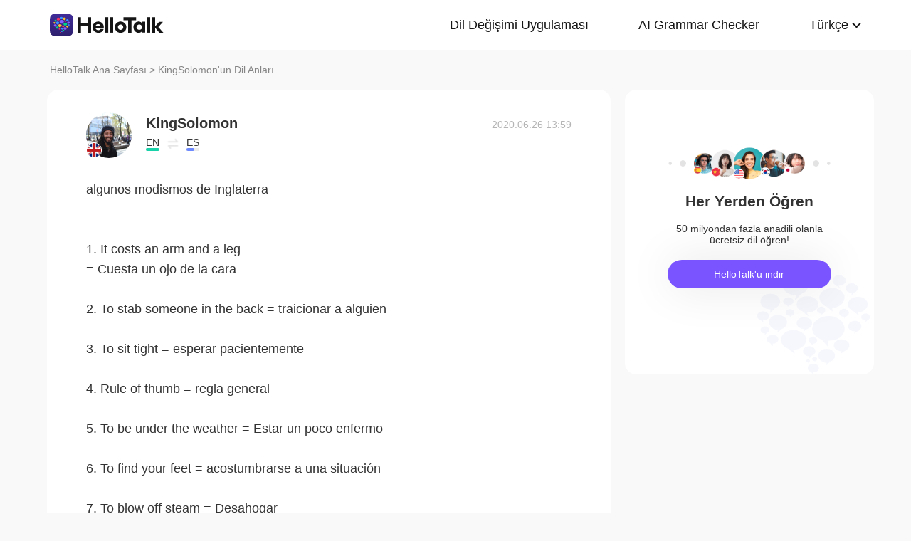

--- FILE ---
content_type: text/html; charset=UTF-8
request_url: https://www.hellotalk.com/m/EGpDrJEJRGJTZD?source=2&lang=tr
body_size: 9604
content:
<!DOCTYPE html>
<html lang="en">

<head>
    <title>algunos modismos de Inglaterra   1. It costs an arm and a leg = Cuesta un ojo de la cara  2. To stab someone in the back = traicionar a algu - KingSolomon's Moment on HelloTalk</title>
    <meta charset="UTF-8">
    <meta name="viewport" content="width=device-width, initial-scale=1.0, maximum-scale=1.0, user-scalable=no">
    <meta property="og:image" content="https://hk-head-cdn.hellotalk8.com/ht-global/ua/1/230403/1/4290325/0/0/34a435b9eb74fce2d1888460bd955e2a.jpg" />
    <meta property="og:site_name" content="HelloTalk" />
    <meta property="og:title" content="algunos modismos de Inglaterra   1. It costs an arm and a leg = Cuesta un ojo de la cara  2. To stab someone in the back = traicionar a algu - KingSolomon's Moment on HelloTalk" />
    <meta property="og:image:width" content="120" />
    <meta property="og:image:height" content="120" />
    <meta property="og:url"
        content="https://hellotalk.com/m/EGpDrJEJRGJTZD?id=&fbclid=&openid=" />
    <meta property="og:description" content="algunos modismos de Inglaterra   1. It costs an arm and a leg = Cuesta un ojo de la cara  2. To stab someone in the back = traicionar a algu" />
    <meta property="fb:app_id" content="320645564738175" />
    <meta name="description" content="algunos modismos de Inglaterra   1. It costs an arm and a leg = Cuesta un ojo de la cara  2. To stab someone in the back = traicionar a algu" />
    <meta name="twitter:card" content="summary_large_image" />
    <meta name="twitter:site" content="@hellotalk" />
    <meta name="twitter:title" content="algunos modismos de Inglaterra   1. It costs an arm and a leg = Cuesta un ojo de la cara  2. To stab someone in the back = traicionar a algu - KingSolomon's Moment on HelloTalk" />
    <meta name="twitter:description" content="algunos modismos de Inglaterra   1. It costs an arm and a leg = Cuesta un ojo de la cara  2. To stab someone in the back = traicionar a algu" />
    <meta name="twitter:image" content="https://hk-head-cdn.hellotalk8.com/ht-global/ua/1/230403/1/4290325/0/0/34a435b9eb74fce2d1888460bd955e2a.jpg" />
    <link rel="icon" href="//ali-global-cdn.hellotalk8.com/pub/img/favicon.ico" type="image/x-icon">

    <link rel="stylesheet" href="/moment-web/static/css/mui.min.css">
    <link rel="stylesheet" href="/moment-web/static/css/mui.imageviewer.css">
    <link rel="stylesheet" href="/moment-web/static/css/base.css?20260104-112817">
    <link rel="stylesheet" href="/moment-web/static/css/index.css?20260104-112817">
    <link rel="stylesheet" href="/moment-web/static/css/pub.css?20260104-112817">
    <link rel="stylesheet" href="/moment-web/static/css/detail.css?20260104-112817">
    <link rel="canonical" href="https://www.hellotalk.com/m/EGpDrJEJRGJTZD?lang=tr">
    <link ref="alternate" href="https://www.hellotalk.com/m/EGpDrJEJRGJTZD?lang=en" hreflang="en">
    <link ref="alternate" href="https://www.hellotalk.com/m/EGpDrJEJRGJTZD?lang=zh-hant" hreflang="zh-hant">
    <link ref="alternate" href="https://www.hellotalk.com/m/EGpDrJEJRGJTZD?lang=es" hreflang="es">
    <link ref="alternate" href="https://www.hellotalk.com/m/EGpDrJEJRGJTZD?lang=ar" hreflang="ar">
    <link ref="alternate" href="https://www.hellotalk.com/m/EGpDrJEJRGJTZD?lang=fr" hreflang="fr">
    <link ref="alternate" href="https://www.hellotalk.com/m/EGpDrJEJRGJTZD?lang=de" hreflang="de">
    <link ref="alternate" href="https://www.hellotalk.com/m/EGpDrJEJRGJTZD?lang=ja" hreflang="ja">
    <link ref="alternate" href="https://www.hellotalk.com/m/EGpDrJEJRGJTZD?lang=ko" hreflang="ko">
    <link ref="alternate" href="https://www.hellotalk.com/m/EGpDrJEJRGJTZD?lang=ru" hreflang="ru">
    <link ref="alternate" href="https://www.hellotalk.com/m/EGpDrJEJRGJTZD?lang=th" hreflang="th">
    <link ref="alternate" href="https://www.hellotalk.com/m/EGpDrJEJRGJTZD?lang=id" hreflang="id">
    <link ref="alternate" href="https://www.hellotalk.com/m/EGpDrJEJRGJTZD?lang=it" hreflang="it">
    <link ref="alternate" href="https://www.hellotalk.com/m/EGpDrJEJRGJTZD?lang=tr" hreflang="tr">
    <link ref="alternate" href="https://www.hellotalk.com/m/EGpDrJEJRGJTZD?lang=vi" hreflang="vi">
    <link ref="alternate" href="https://www.hellotalk.com/m/EGpDrJEJRGJTZD?lang=pt-br" hreflang="pt-br">
    <link ref="alternate" href="https://www.hellotalk.com/m/EGpDrJEJRGJTZD" hreflang="x-default">

    
    <script async src="https://www.googletagmanager.com/gtag/js?id=G-6NJWWYN84W"></script>
    <script>
      window.dataLayer = window.dataLayer || [];
      function gtag(){dataLayer.push(arguments);}
      gtag('js', new Date());

      gtag('config', 'G-6NJWWYN84W');
    </script>

    <script>
        ; (function (i, s, o, g, r, a, m) {
            i['GoogleAnalyticsObject'] = r; i[r] = i[r] || function () {
                (i[r].q = i[r].q || []).push(arguments)
            }, i[r].l = 1 * new Date(); a = s.createElement(o),
                m = s.getElementsByTagName(o)[0]; a.async = 1; a.src = g; m.parentNode.insertBefore(a, m)
        })(window, document, 'script', 'https://www.google-analytics.com/analytics.js', 'ga');
        ga('create', 'UA-42739532-1', 'auto');
        ga('send', 'pageview');
    </script>

    <script>(function(w,d,s,l,i){w[l]=w[l]||[];w[l].push({'gtm.start':new Date().getTime(),event:'gtm.js'});var f=d.getElementsByTagName(s)[0],j=d.createElement(s),dl=l!='dataLayer'?'&l='+l:'';j.async=true;j.src='https://www.googletagmanager.com/gtm.js?id='+i+dl;f.parentNode.insertBefore(j,f);})(window,document,'script','dataLayer','GTM-T9JQXHH');</script>

    <script src="/moment-web/static/js/initRem.js"></script>
    <script src="/moment-web/static/js/jquery.js"></script>

    <link href="https://ali-hk-statics.hellotalk8.com/SEO/css/viewer.css" rel="stylesheet">
    <script src="https://ali-hk-statics.hellotalk8.com/SEO/js/viewer.min.js"></script>
</head>

<body>
    <noscript><iframe src="https://www.googletagmanager.com/ns.html?id=GTM-T9JQXHH"height="0" width="0" style="display:none;visibility:hidden"></iframe></noscript>

    
    <header>
        <div class="h_content">
            <div class="hc_logo" onclick="track('momentWebPageAction',{action_type:'Click HelloTalk Button'});handleClickDownload()">
                    <img src="/moment-web/static/img/hello-talk.svg?20250626" alt="HelloTalk" />
            </div>
            
            <div class="hc_nav_pc pc">
                <nav>
                    <ul class="hcn_list">
                        <li><a i18n="languageExchangeApp"
                                onclick="track('momentWebPageAction',{action_type:'Click Language Exchange App Button'});"
                                href="https://www.hellotalk.com/tr">Language
                                Exchange App</a></li>
                        <li><a onclick="track('momentWebPageAction',{action_type:'Click AI Grammar Checker Button'});"
                                href="https://aigrammar.com/tr">AI Grammar
                                Checker</a></li>
                        
                        <li style="position: relative;" class="choose_language">
                            <a class="arrow-down" href="javascript:;" id="defalutLang">
                                简体中文
                            </a>
                            
                            <div class="sub-menu">
                                <ul>
                                    <li><a title="English"
                                            href="./EGpDrJEJRGJTZD?lang=en"><span>English</span></a>
                                    </li>
                                    <li><a title="繁體中文"
                                            href="./EGpDrJEJRGJTZD?lang=zh-hant"><span
                                                class="wpml-ls-native">繁體中文</span></a></li>
                                    <li><a title="Español" href="./EGpDrJEJRGJTZD?lang=es"><span
                                                class="wpml-ls-native">Español</span></a></li>
                                    <li><a title="العربية" href="./EGpDrJEJRGJTZD?lang=ar"><span
                                                class="wpml-ls-native">العربية</span></a></li>
                                    <li><a title="Français"
                                            href="./EGpDrJEJRGJTZD?lang=fr"><span
                                                class="wpml-ls-native">Français</span></a></li>
                                    <li><a title="Deutsch" href="./EGpDrJEJRGJTZD?lang=de"><span
                                                class="wpml-ls-native">Deutsch</span></a></li>
                                    <li><a title="日本語" href="./EGpDrJEJRGJTZD?lang=ja"><span
                                                class="wpml-ls-native">日本語</span></a></li>
                                    <li><a title="한국어" href="./EGpDrJEJRGJTZD?lang=ko"><span
                                                class="wpml-ls-native">한국어</span></a></li>
                                    <li><a title="Русский" href="./EGpDrJEJRGJTZD?lang=ru"><span
                                                class="wpml-ls-native">Русский</span></a></li>
                                    <li><a title="ไทย" href="./EGpDrJEJRGJTZD?lang=th"><span
                                                class="wpml-ls-native">ไทย</span></a></li>
                                    <li><a title="Indonesia"
                                            href="./EGpDrJEJRGJTZD?lang=id"><span
                                                class="wpml-ls-native">Indonesia</span></a></li>
                                    <li><a title="Italiano"
                                            href="./EGpDrJEJRGJTZD?lang=it"><span
                                                class="wpml-ls-native">Italiano</span></a></li>
                                    <li><a title="Türkçe" href="./EGpDrJEJRGJTZD?lang=tr"><span
                                                class="wpml-ls-native">Türkçe</span></a></li>
                                    <li><a title="Tiếng Việt"
                                            href="./EGpDrJEJRGJTZD?lang=vi"><span
                                                class="wpml-ls-native">Tiếng Việt</span></a></li>
                                    <li><a title="Português"
                                            href="./EGpDrJEJRGJTZD?lang=pt-br"><span
                                                class="wpml-ls-native">Português</span></a></li>
                                </ul>
                            </div>
                        </li>
                    </ul>
                </nav>
            </div>
            
            <section class="hc_nav_m m">
                <div class="hnm_btn">
                    <span></span>
                    <span></span>
                    <span></span>
                </div>
            </section>

        </div>
    </header>

    
    <div class="m_nav m">
        <ul class="mn_main">
            <li><a onclick="track('momentWebPageAction',{action_type:'Click Language Exchange App Button'});"
                    i18n="languageExchangeApp"
                    href="https://www.hellotalk.com/?lang=tr">Language Exchange
                    App</a></li>
            <li><a onclick="track('momentWebPageAction',{action_type:'Click AI Grammar Checker Button'});"
                    href="https://aigrammar.com/?lang=tr">AI Grammar Checker</a>
            </li>
            
            <li><a href="javascript:;" id="defalutLangMobile">简体中文</a></li>
        </ul>
        <ul class="mn_choose_lang">
            <li><a title="English" href="./EGpDrJEJRGJTZD?lang=en"><span>English</span></a></li>
            <li><a title="繁體中文" href="./EGpDrJEJRGJTZD?lang=zh-hant"><span
                        class="wpml-ls-native">繁體中文</span></a></li>
            <li><a title="Español" href="./EGpDrJEJRGJTZD?lang=es"><span
                        class="wpml-ls-native">Español</span></a></li>
            <li><a title="العربية" href="./EGpDrJEJRGJTZD?lang=ar"><span
                        class="wpml-ls-native">العربية</span></a></li>
            <li><a title="Français" href="./EGpDrJEJRGJTZD?lang=fr"><span
                        class="wpml-ls-native">Français</span></a></li>
            <li><a title="Deutsch" href="./EGpDrJEJRGJTZD?lang=de"><span
                        class="wpml-ls-native">Deutsch</span></a></li>
            <li><a title="日本語" href="./EGpDrJEJRGJTZD?lang=ja"><span
                        class="wpml-ls-native">日本語</span></a></li>
            <li><a title="한국어" href="./EGpDrJEJRGJTZD?lang=ko"><span
                        class="wpml-ls-native">한국어</span></a></li>
            <li><a title="Русский" href="./EGpDrJEJRGJTZD?lang=ru"><span
                        class="wpml-ls-native">Русский</span></a></li>
            <li><a title="ไทย" href="./EGpDrJEJRGJTZD?lang=th"><span
                        class="wpml-ls-native">ไทย</span></a></li>
            <li><a title="Indonesia" href="./EGpDrJEJRGJTZD?lang=id"><span
                        class="wpml-ls-native">Indonesia</span></a></li>
            <li><a title="Italiano" href="./EGpDrJEJRGJTZD?lang=it"><span
                        class="wpml-ls-native">Italiano</span></a></li>
            <li><a title="Türkçe" href="./EGpDrJEJRGJTZD?lang=tr"><span
                        class="wpml-ls-native">Türkçe</span></a></li>
            <li><a title="Tiếng Việt" href="./EGpDrJEJRGJTZD?lang=vi"><span
                        class="wpml-ls-native">Tiếng Việt</span></a></li>
            <li><a title="Português" href="./EGpDrJEJRGJTZD?lang=pt-br"><span
                        class="wpml-ls-native">Português</span></a></li>
        </ul>
    </div>

    
    
    <section class="menu fc_85 pc">
        <a i18n="htHome" class="fc_85" href="https://www.hellotalk.com/tr">HelloTalk Home</a>
        <span class="pc">
            <span></span>
            
            <span class="pc">>
                <span id="ht-name">KingSolomon</span>
                <span id="i18n-name" i18n="someonesMoment">Moment on HelloTalk</span>
            </span>
        </span>
    </section>
    
    <section class="detail_contain">
        
        <div class="dc_detail">
            <div class="dcc_detail_commons">
                <div class="dcc_commons_wrap">
                    
                    <div class="dcd_author">
                        
                        <div class="dcda_hp"
                            onclick="track('momentWebPageAction',{action_type:'Click Posts User Avatar'});handleClickDownload()">

                                <img class="tx" src="https://hk-head-cdn.hellotalk8.com/ht-global/ua/1/230403/1/4290325/0/0/34a435b9eb74fce2d1888460bd955e2a.jpg?imageMogr2/thumbnail/128x128&x-oss-process=image/resize,w_128,h_128"
                                    alt="作者名称" />

                            
                            <img class="gq" src="https://ali-global-cdn.hellotalk8.com/pub/flags/UK@2x.png" alt="国旗国籍" />
                            
                        </div>
                        <div class="dcda_nick">
                            <p class="dcdan_nick"
                                onclick="track('momentWebPageAction',{action_type:'Click Posts User Avatar'});">
                                <strong>KingSolomon</strong>
                                
                                
                            </p>

                            <div class="cui_lang">
                                
                                <div class="cuil_cd">
                                    <span class="txt">EN</span>
                                    <div class="bar">
                                        <p style="width:100%;"></p>
                                    </div>
                                </div>
                                
                                <div class="cuil_cd cuil_cd_icon"><img src="/moment-web/static/img/icon_exchange.png" alt=""></div>
                                
                                <div class="cuil_cd">
                                    <span class="txt">ES</span>
                                    <div class="bar bar2">
                                        <p style="width:60%;"></p>
                                    </div>
                                </div>
                                
                            </div>

                            
                        </div>
                        <div class="dcda_date">
                            2020.06.26 13:59
                        </div>

                    </div>
                    <article>
                        
                        <div class="voice_content" style="display:none;"></div>

                        
                        <div class="dcd_content">
                            <h1>algunos modismos de Inglaterra <br>  <br>  <br> 1. It costs an arm and a leg</h1> = Cuesta un ojo de la cara <br>  <br> 2. To stab someone in the back = traicionar a alguien <br>  <br> 3. To sit tight = esperar pacientemente <br>  <br> 4. Rule of thumb = regla general <br>  <br> 5. To be under the weather = Estar un poco enfermo <br>  <br> 6. To find your feet = acostumbrarse a una situación <br>  <br> 7. To blow off steam = Desahogar</div>

                                                                   
                    
                        <ul class="dcd_pics" id="dcd_pics">
                            
                        </ul>
                        
                        <div class="dcd_data" id="dcd_data">
                            <i onclick="track('momentWebPageAction',{action_type:'Click Like Button'});"
                                class="Js_show_download_dialog like"><img
                                    src="/moment-web/static/img/icon_moments_likes.png" alt="" /></i>
                            <span class="Js_show_download_dialog">58</span>
                            <i onclick="track('momentWebPageAction',{action_type:'Click Posts Comment Button'});"
                                class="Js_show_download_dialog commons"><img
                                    src="/moment-web/static/img/icon_moments_comments.png" alt="" /></i>
                            <span class="Js_show_download_dialog">11</span>
                            <div class=" download_app_wrapper">
                                <p i18n="getAppAndJoinChat">
                                    Download the HelloTalk app to join the conversation.
                                </p>
                                <div class="download_app_wrapper_btnlink" onclick="handleClickDownload()">
                                    <img src="/moment-web/static/img/banner_logo@2x.png" alt="">
                                    Download
                                </div>
                            </div>
                            <i class="icon_triangle"></i>
                        </div>
                    </article>



                    <p i18n="comments" class="dcc_title">Comments</p>
                    <ul class="dcc_list">
                        
                        <li>
                            <div class="dccl_hp"
                                onclick="track('momentWebPageAction',{action_type:'Click Posts Comment User Avatar'});handleClickDownload()">

                                    <img class="tx" src="https://hk-head-cdn.hellotalk8.com/hu/201116/c606f5dfd30a0.jpg?imageMogr2/thumbnail/128x128&x-oss-process=image/resize,w_128,h_128" alt="" />
                                    
                                    <img class="gq" src="https://ali-global-cdn.hellotalk8.com/pub/flags/Argentina@2x.png" alt="" />
                                    

                            </div>
                            <div class="dccl_con">
                                <p class="nick"
                                    onclick="track('momentWebPageAction',{action_type:'Click Posts Comment User Avatar'});">
                                    <span>Rodrigo Gomez</span>
                                    <span>2020.06.26 15:27</span>
                                </p>
                                <div class="dcdan_lang dcdan_lang3">
                                    
                                    <div class="dcdanl_td">
                                        <span class="txt">ES</span>
                                        <div class="bar" style="width:100%;"></div>
                                    </div>
                                    
                                    <div class="dcdanl_icon"><img src="/moment-web/static/img/icon_exchange.png"
                                            alt=""></div>
                                    
                                    <div class="dcdanl_td">
                                        <span class="txt">EN</span>
                                        <div class="bar bar2">
                                            <p style="width:60%;"></p>
                                        </div>
                                    </div>
                                    
                                </div>
                                <div class="content">
                                    
                                    
                                    Muy bueno! ¿Es cierto que en Inglaterra agregan “quite” frecuentemente? Por ejemplo: “the movie was quite good”, en lugar de “the movie was good”.
                                    
                                </div>
                            </div>
                        </li>
                        
                        <li>
                            <div class="dccl_hp"
                                onclick="track('momentWebPageAction',{action_type:'Click Posts Comment User Avatar'});handleClickDownload()">

                                    <img class="tx" src="https://hk-head-cdn.hellotalk8.com/ht-global/ua/1/230403/1/4290325/0/0/34a435b9eb74fce2d1888460bd955e2a.jpg?imageMogr2/thumbnail/128x128&x-oss-process=image/resize,w_128,h_128" alt="" />
                                    
                                    <img class="gq" src="https://ali-global-cdn.hellotalk8.com/pub/flags/UK@2x.png" alt="" />
                                    

                            </div>
                            <div class="dccl_con">
                                <p class="nick"
                                    onclick="track('momentWebPageAction',{action_type:'Click Posts Comment User Avatar'});">
                                    <span>KingSolomon</span>
                                    <span>2020.06.26 15:38</span>
                                </p>
                                <div class="dcdan_lang dcdan_lang3">
                                    
                                    <div class="dcdanl_td">
                                        <span class="txt">EN</span>
                                        <div class="bar" style="width:100%;"></div>
                                    </div>
                                    
                                    <div class="dcdanl_icon"><img src="/moment-web/static/img/icon_exchange.png"
                                            alt=""></div>
                                    
                                    <div class="dcdanl_td">
                                        <span class="txt">ES</span>
                                        <div class="bar bar2">
                                            <p style="width:60%;"></p>
                                        </div>
                                    </div>
                                    
                                </div>
                                <div class="content">
                                    
                                    <span class="blue">@Rodrigo Gomez</span> 
                                    sí, en estes casos, significa &#39;bastante&#39;
                                    
                                </div>
                            </div>
                        </li>
                        
                        <li>
                            <div class="dccl_hp"
                                onclick="track('momentWebPageAction',{action_type:'Click Posts Comment User Avatar'});handleClickDownload()">

                                    <img class="tx" src="https://hk-head-cdn.hellotalk8.com/hu/200626/nfc96eb69e5f0.jpg?imageMogr2/thumbnail/128x128&x-oss-process=image/resize,w_128,h_128" alt="" />
                                    
                                    <img class="gq" src="https://ali-global-cdn.hellotalk8.com/pub/flags/Argentina@2x.png" alt="" />
                                    

                            </div>
                            <div class="dccl_con">
                                <p class="nick"
                                    onclick="track('momentWebPageAction',{action_type:'Click Posts Comment User Avatar'});">
                                    <span>Mariela Mazzulli</span>
                                    <span>2020.06.26 15:43</span>
                                </p>
                                <div class="dcdan_lang dcdan_lang3">
                                    
                                    <div class="dcdanl_td">
                                        <span class="txt">ES</span>
                                        <div class="bar" style="width:100%;"></div>
                                    </div>
                                    
                                    <div class="dcdanl_icon"><img src="/moment-web/static/img/icon_exchange.png"
                                            alt=""></div>
                                    
                                    <div class="dcdanl_td">
                                        <span class="txt">EN</span>
                                        <div class="bar bar2">
                                            <p style="width:80%;"></p>
                                        </div>
                                    </div>
                                    
                                </div>
                                <div class="content">
                                    
                                    
                                    Gracias thanks
                                    
                                </div>
                            </div>
                        </li>
                        
                        <li>
                            <div class="dccl_hp"
                                onclick="track('momentWebPageAction',{action_type:'Click Posts Comment User Avatar'});handleClickDownload()">

                                    <img class="tx" src="https://hk-head-cdn.hellotalk8.com/hu/201116/c606f5dfd30a0.jpg?imageMogr2/thumbnail/128x128&x-oss-process=image/resize,w_128,h_128" alt="" />
                                    
                                    <img class="gq" src="https://ali-global-cdn.hellotalk8.com/pub/flags/Argentina@2x.png" alt="" />
                                    

                            </div>
                            <div class="dccl_con">
                                <p class="nick"
                                    onclick="track('momentWebPageAction',{action_type:'Click Posts Comment User Avatar'});">
                                    <span>Rodrigo Gomez</span>
                                    <span>2020.06.26 15:57</span>
                                </p>
                                <div class="dcdan_lang dcdan_lang3">
                                    
                                    <div class="dcdanl_td">
                                        <span class="txt">ES</span>
                                        <div class="bar" style="width:100%;"></div>
                                    </div>
                                    
                                    <div class="dcdanl_icon"><img src="/moment-web/static/img/icon_exchange.png"
                                            alt=""></div>
                                    
                                    <div class="dcdanl_td">
                                        <span class="txt">EN</span>
                                        <div class="bar bar2">
                                            <p style="width:60%;"></p>
                                        </div>
                                    </div>
                                    
                                </div>
                                <div class="content">
                                    
                                    <span class="blue">@KingSolomon</span> 
                                     ¡Gracias! 
                                    
                                </div>
                            </div>
                        </li>
                        
                        <li>
                            <div class="dccl_hp"
                                onclick="track('momentWebPageAction',{action_type:'Click Posts Comment User Avatar'});handleClickDownload()">

                                    <img class="tx" src="https://hk-head-cdn.hellotalk8.com/ht-global/ua/1/230403/1/4290325/0/0/34a435b9eb74fce2d1888460bd955e2a.jpg?imageMogr2/thumbnail/128x128&x-oss-process=image/resize,w_128,h_128" alt="" />
                                    
                                    <img class="gq" src="https://ali-global-cdn.hellotalk8.com/pub/flags/UK@2x.png" alt="" />
                                    

                            </div>
                            <div class="dccl_con">
                                <p class="nick"
                                    onclick="track('momentWebPageAction',{action_type:'Click Posts Comment User Avatar'});">
                                    <span>KingSolomon</span>
                                    <span>2020.06.26 15:58</span>
                                </p>
                                <div class="dcdan_lang dcdan_lang3">
                                    
                                    <div class="dcdanl_td">
                                        <span class="txt">EN</span>
                                        <div class="bar" style="width:100%;"></div>
                                    </div>
                                    
                                    <div class="dcdanl_icon"><img src="/moment-web/static/img/icon_exchange.png"
                                            alt=""></div>
                                    
                                    <div class="dcdanl_td">
                                        <span class="txt">ES</span>
                                        <div class="bar bar2">
                                            <p style="width:60%;"></p>
                                        </div>
                                    </div>
                                    
                                </div>
                                <div class="content">
                                    
                                    <span class="blue">@Rodrigo Gomez</span> 
                                    un placer 
                                    
                                </div>
                            </div>
                        </li>
                        
                        <li>
                            <div class="dccl_hp"
                                onclick="track('momentWebPageAction',{action_type:'Click Posts Comment User Avatar'});handleClickDownload()">

                                    <img class="tx" src="https://hk-head-cdn.hellotalk8.com/hu/200626/c2fa608cac1cd.jpg?imageMogr2/thumbnail/128x128&x-oss-process=image/resize,w_128,h_128" alt="" />
                                    
                                    <img class="gq" src="https://ali-global-cdn.hellotalk8.com/pub/flags/Colombia@2x.png" alt="" />
                                    

                            </div>
                            <div class="dccl_con">
                                <p class="nick"
                                    onclick="track('momentWebPageAction',{action_type:'Click Posts Comment User Avatar'});">
                                    <span>Jeniffer</span>
                                    <span>2020.06.26 16:32</span>
                                </p>
                                <div class="dcdan_lang dcdan_lang3">
                                    
                                    <div class="dcdanl_td">
                                        <span class="txt">ES</span>
                                        <div class="bar" style="width:100%;"></div>
                                    </div>
                                    
                                    <div class="dcdanl_icon"><img src="/moment-web/static/img/icon_exchange.png"
                                            alt=""></div>
                                    
                                    <div class="dcdanl_td">
                                        <span class="txt">EN</span>
                                        <div class="bar bar2">
                                            <p style="width:60%;"></p>
                                        </div>
                                    </div>
                                    
                                </div>
                                <div class="content">
                                    
                                    
                                    Wow!
                                    
                                </div>
                            </div>
                        </li>
                        
                        <li>
                            <div class="dccl_hp"
                                onclick="track('momentWebPageAction',{action_type:'Click Posts Comment User Avatar'});handleClickDownload()">

                                    <img class="tx" src="https://hk-head-cdn.hellotalk8.com/ht-global/ua/1/230403/1/4290325/0/0/34a435b9eb74fce2d1888460bd955e2a.jpg?imageMogr2/thumbnail/128x128&x-oss-process=image/resize,w_128,h_128" alt="" />
                                    
                                    <img class="gq" src="https://ali-global-cdn.hellotalk8.com/pub/flags/UK@2x.png" alt="" />
                                    

                            </div>
                            <div class="dccl_con">
                                <p class="nick"
                                    onclick="track('momentWebPageAction',{action_type:'Click Posts Comment User Avatar'});">
                                    <span>KingSolomon</span>
                                    <span>2020.06.26 16:37</span>
                                </p>
                                <div class="dcdan_lang dcdan_lang3">
                                    
                                    <div class="dcdanl_td">
                                        <span class="txt">EN</span>
                                        <div class="bar" style="width:100%;"></div>
                                    </div>
                                    
                                    <div class="dcdanl_icon"><img src="/moment-web/static/img/icon_exchange.png"
                                            alt=""></div>
                                    
                                    <div class="dcdanl_td">
                                        <span class="txt">ES</span>
                                        <div class="bar bar2">
                                            <p style="width:60%;"></p>
                                        </div>
                                    </div>
                                    
                                </div>
                                <div class="content">
                                    
                                    <span class="blue">@Mariela Mazzulli</span> 
                                    no hay de que!
                                    
                                </div>
                            </div>
                        </li>
                        
                        <li>
                            <div class="dccl_hp"
                                onclick="track('momentWebPageAction',{action_type:'Click Posts Comment User Avatar'});handleClickDownload()">

                                    <img class="tx" src="https://hk-head-cdn.hellotalk8.com/ht-global/ua/1/230403/1/4290325/0/0/34a435b9eb74fce2d1888460bd955e2a.jpg?imageMogr2/thumbnail/128x128&x-oss-process=image/resize,w_128,h_128" alt="" />
                                    
                                    <img class="gq" src="https://ali-global-cdn.hellotalk8.com/pub/flags/UK@2x.png" alt="" />
                                    

                            </div>
                            <div class="dccl_con">
                                <p class="nick"
                                    onclick="track('momentWebPageAction',{action_type:'Click Posts Comment User Avatar'});">
                                    <span>KingSolomon</span>
                                    <span>2020.06.26 16:38</span>
                                </p>
                                <div class="dcdan_lang dcdan_lang3">
                                    
                                    <div class="dcdanl_td">
                                        <span class="txt">EN</span>
                                        <div class="bar" style="width:100%;"></div>
                                    </div>
                                    
                                    <div class="dcdanl_icon"><img src="/moment-web/static/img/icon_exchange.png"
                                            alt=""></div>
                                    
                                    <div class="dcdanl_td">
                                        <span class="txt">ES</span>
                                        <div class="bar bar2">
                                            <p style="width:60%;"></p>
                                        </div>
                                    </div>
                                    
                                </div>
                                <div class="content">
                                    
                                    <span class="blue">@Jeniffer</span> 
                                    :) si necesitas más , háblame!
                                    
                                </div>
                            </div>
                        </li>
                        
                        <li>
                            <div class="dccl_hp"
                                onclick="track('momentWebPageAction',{action_type:'Click Posts Comment User Avatar'});handleClickDownload()">

                                    <img class="tx" src="https://hk-head-cdn.hellotalk8.com/hu/200626/c2fa608cac1cd.jpg?imageMogr2/thumbnail/128x128&x-oss-process=image/resize,w_128,h_128" alt="" />
                                    
                                    <img class="gq" src="https://ali-global-cdn.hellotalk8.com/pub/flags/Colombia@2x.png" alt="" />
                                    

                            </div>
                            <div class="dccl_con">
                                <p class="nick"
                                    onclick="track('momentWebPageAction',{action_type:'Click Posts Comment User Avatar'});">
                                    <span>Jeniffer</span>
                                    <span>2020.06.26 16:42</span>
                                </p>
                                <div class="dcdan_lang dcdan_lang3">
                                    
                                    <div class="dcdanl_td">
                                        <span class="txt">ES</span>
                                        <div class="bar" style="width:100%;"></div>
                                    </div>
                                    
                                    <div class="dcdanl_icon"><img src="/moment-web/static/img/icon_exchange.png"
                                            alt=""></div>
                                    
                                    <div class="dcdanl_td">
                                        <span class="txt">EN</span>
                                        <div class="bar bar2">
                                            <p style="width:60%;"></p>
                                        </div>
                                    </div>
                                    
                                </div>
                                <div class="content">
                                    
                                    <span class="blue">@KingSolomon</span> 
                                    Yes ! Definitely, I am so interested about learning and practice...😊
                                    
                                </div>
                            </div>
                        </li>
                        
                        <li>
                            <div class="dccl_hp"
                                onclick="track('momentWebPageAction',{action_type:'Click Posts Comment User Avatar'});handleClickDownload()">

                                    <img class="tx" src="https://hk-head-cdn.hellotalk8.com/hu/200623/c1d435e49d9fe.jpg?imageMogr2/thumbnail/128x128&x-oss-process=image/resize,w_128,h_128" alt="" />
                                    
                                    <img class="gq" src="https://ali-global-cdn.hellotalk8.com/pub/flags/Mexico@2x.png" alt="" />
                                    

                            </div>
                            <div class="dccl_con">
                                <p class="nick"
                                    onclick="track('momentWebPageAction',{action_type:'Click Posts Comment User Avatar'});">
                                    <span>Jaily </span>
                                    <span>2020.06.26 17:57</span>
                                </p>
                                <div class="dcdan_lang dcdan_lang3">
                                    
                                    <div class="dcdanl_td">
                                        <span class="txt">ES</span>
                                        <div class="bar" style="width:100%;"></div>
                                    </div>
                                    
                                    <div class="dcdanl_icon"><img src="/moment-web/static/img/icon_exchange.png"
                                            alt=""></div>
                                    
                                    <div class="dcdanl_td">
                                        <span class="txt">EN</span>
                                        <div class="bar bar2">
                                            <p style="width:20%;"></p>
                                        </div>
                                    </div>
                                    
                                </div>
                                <div class="content">
                                    
                                    
                                    Que amable🥳
                                    
                                </div>
                            </div>
                        </li>
                        
                        <li>
                            <div class="dccl_hp"
                                onclick="track('momentWebPageAction',{action_type:'Click Posts Comment User Avatar'});handleClickDownload()">

                                    <img class="tx" src="https://hk-head-cdn.hellotalk8.com/ht-global/ua/1/230403/1/4290325/0/0/34a435b9eb74fce2d1888460bd955e2a.jpg?imageMogr2/thumbnail/128x128&x-oss-process=image/resize,w_128,h_128" alt="" />
                                    
                                    <img class="gq" src="https://ali-global-cdn.hellotalk8.com/pub/flags/UK@2x.png" alt="" />
                                    

                            </div>
                            <div class="dccl_con">
                                <p class="nick"
                                    onclick="track('momentWebPageAction',{action_type:'Click Posts Comment User Avatar'});">
                                    <span>KingSolomon</span>
                                    <span>2020.06.26 18:01</span>
                                </p>
                                <div class="dcdan_lang dcdan_lang3">
                                    
                                    <div class="dcdanl_td">
                                        <span class="txt">EN</span>
                                        <div class="bar" style="width:100%;"></div>
                                    </div>
                                    
                                    <div class="dcdanl_icon"><img src="/moment-web/static/img/icon_exchange.png"
                                            alt=""></div>
                                    
                                    <div class="dcdanl_td">
                                        <span class="txt">ES</span>
                                        <div class="bar bar2">
                                            <p style="width:60%;"></p>
                                        </div>
                                    </div>
                                    
                                </div>
                                <div class="content">
                                    
                                    <span class="blue">@Jaily </span> 
                                    :) 
                                    
                                </div>
                            </div>
                        </li>
                        
                    </ul></div>
                
                <div class="dcc_open_app">
                    <p i18n="openAndJoinChat" style="color: #405BD3;"
                        onclick="track('momentWebPageAction',{action_type:'Click Join The Conversation Link'});handleClickDownload()">
                        Open HelloTalk to join the conversation
                    </p>
                </div></div><div class="dc_related_moments">
                <p i18n="relatedMoments" class="dcc_title">Related Moments</p>
                <ul>
                    
                    <li>
                        <p onclick="track('clickRelatedMoments',{click_moment_id:'uWu3ZDVKHOtTZD', url:'https:\/\/www.hellotalk.com\/m\/uWu3ZDVKHOtTZD?source=2\u0026lang=tr'});">
                            <a href="https://www.hellotalk.com/m/uWu3ZDVKHOtTZD?source=2&amp;lang=tr">
                                I’m going to a city called Galway and this bus is always crazy..  But because of the vir*s, the b...
                            </a>
                        </p>
                    </li>
                    <li>
                        <p onclick="track('clickRelatedMoments',{click_moment_id:'TWrSxtqPnQyRZD', url:'https:\/\/www.hellotalk.com\/m\/TWrSxtqPnQyRZD?source=2\u0026lang=tr'});">
                            <a href="https://www.hellotalk.com/m/TWrSxtqPnQyRZD?source=2&amp;lang=tr">
                                The Night We Met by Lord Huron.   Part 1 of 2.   I am not the only traveler Who has not repaid hi...
                            </a>
                        </p>
                    </li>
                    <li>
                        <p onclick="track('clickRelatedMoments',{click_moment_id:'VcNRxcubN5ucZD', url:'https:\/\/www.hellotalk.com\/m\/VcNRxcubN5ucZD?source=2\u0026lang=tr'});">
                            <a href="https://www.hellotalk.com/m/VcNRxcubN5ucZD?source=2&amp;lang=tr">
                                Hey Hellotalk! If you could recommend one dish from your country for a British person to try, wha...
                            </a>
                        </p>
                    </li>
                    <li>
                        <p onclick="track('clickRelatedMoments',{click_moment_id:'ylWbSEuDuctyZD', url:'https:\/\/www.hellotalk.com\/m\/ylWbSEuDuctyZD?source=2\u0026lang=tr'});">
                            <a href="https://www.hellotalk.com/m/ylWbSEuDuctyZD?source=2&amp;lang=tr">
                                I stopped by to visit my dad today and where he lives, 3 little chicks were hatched today on Than...
                            </a>
                        </p>
                    </li>
                    <li>
                        <p onclick="track('clickRelatedMoments',{click_moment_id:'LREUNFuKMMNDDD', url:'https:\/\/www.hellotalk.com\/m\/LREUNFuKMMNDDD?source=2\u0026lang=tr'});">
                            <a href="https://www.hellotalk.com/m/LREUNFuKMMNDDD?source=2&amp;lang=tr">
                                Another comparison of my older Chinese handwriting and my current handwriting. The first picture ...
                            </a>
                        </p>
                    </li>
                    <li>
                        <p onclick="track('clickRelatedMoments',{click_moment_id:'JHDyTWtyVGSWZD', url:'https:\/\/www.hellotalk.com\/m\/JHDyTWtyVGSWZD?source=2\u0026lang=tr'});">
                            <a href="https://www.hellotalk.com/m/JHDyTWtyVGSWZD?source=2&amp;lang=tr">
                                Don&#39;t make this mistake in English   We are three 🚫  There are three of us👍 There are 4 of us👍  D...
                            </a>
                        </p>
                    </li></ul>
            </div></div>

        
        <aside class="dc_components contain_right">
            <div class="contain_right_wrapper" style="position: fixed;">
                <img src="/moment-web/static/img/Avatar@2x.png" alt="">
                <h2 class="dcc_right_title" i18n="learnFromAnywhere">Learn from locals</h2>
                <p class="dcc_right_content" i18n="learnFromNative">Learn languages from millions of native speakers,
                    for free.</p>
                <div i18n="downloadHt" class="dcc_download" id="dcc_download"
                    onclick="track('momentWebPageAction',{action_type:'Click Download HelloTalk APP Button'});">Download
                    HelloTalk</div>
                <div class="download_popover">
                    <i class="download_popover_triangle"></i>
                    <div class="download_popover_qrcode">
                        <div id="download_popover">
                        </div>
                        <img class="download_popover_logo" src="/moment-web/static/img/banner_logo@2x.png" alt="">
                    </div>
                    <p i18n="scanToDownload">手机扫码免费下载HelloTalk</p>
                </div>
            </div>

        </aside>
    </section>


    
    <footer>
        <div class="f_container">
            <div i18n="followUsOn" class="fc_title m">Follow us on:</div>
            <ul class="fc_left">
                <li i18n="followUsOn" class="pc">Follow us on:</li>
                <li class="fc_ytb"><a href="http://youtube.com/user/hellotalk8" aria-label="youtube"></a></li>
                <li class="fc_twitter"><a href="http://twitter.com/hellotalkapp" aria-label="twitter"></a></li>
                <li class="fc_facebook"><a href="http://facebook.com/Hellotalk" aria-label="facebook"></a></li>
                <li class="fc_instagram"><a href="http://instagram.com/hellotalk_official" aria-label="instagram"></a>
                </li>
            </ul>
            <ul class="fc_right">
                <li><a href="http://www.aigrammar.com/zh/index.html">AI Grammar</a></li>
                <li><a onclick="track('momentWebPageAction',{action_type:'Click Press kit Button'});"
                        i18n="presskit" href="https://www.hellotalk.com/tr/about">Press
                        Kit</a></li>
                <li><a onclick="track('momentWebPageAction',{action_type:'Click HelloTalk Web/PC Button'});"
                        i18n="hellotalkWeb" href="https://web.hellotalk.com/?from=home&lang=tr">HelloTalk
                        Web/PC</a></li>
                <li><a onclick="track('momentWebPageAction',{action_type:'Click HelloTalk Partner Button'});"
                        href="https://www.hellotalk.com/">Language
                        Partners</a></li>
                <li><a onclick="track('momentWebPageAction',{action_type:'Click Jobs Button'});"
                        i18n="jobs" href="https://hellotalk.jobs.feishu.cn/index">Jobs</a>
                </li>
                <li><a onclick="track('momentWebPageAction',{action_type:'Click Blog Button'});"
                        href="https://www.hellotalk.com/blog">Blog</a></li>
                <li><a onclick="track('momentWebPageAction',{action_type:'Click About Button'});"
                        i18n="about" href="https://www.hellotalk.com/tr/about">About</a>
                </li>
            </ul>
        </div>
    </footer>
    
    <div class="fixed_footer">
        <div class="ft_container">
            <img src="/moment-web/static/img/banner-logo.png?20250626" alt="">
            <p i18n="learnWithLocals">Learn languages from millions of native speakers, for free.</p>
            <div i18n="openApp"
                onclick="track('momentWebPageAction',{action_type:'Click Download HelloTalk APP Button'});handleClickDownload()">
                Open App</div>
        </div>

    </div>
    
    <div class="pic_dialog pic_dialog_hide">
        <div>
            <img id="js-bigPic" src="" alt="" />
        </div>
    </div>

    
    
    
    <script src="/moment-web/static/js/base.js"></script>
    <script src="/moment-web/static/js/qrcode.js"></script>
    <script src="/moment-web/static/js/thinkingdata.umd.min.js"></script>
    <script src="/moment-web/static/js/jquery.i18n.min.js"></script>

    <script src="/moment-web/static/js/mui.min.js"></script>
    <script src="/moment-web/static/js/mui.zoom.js"></script>
    <script src="/moment-web/static/js/mui.previewimage.js"></script>


    <script>
        (function () {
            var click_btn = 0
            $('.like').click(function () {
                if (click_btn === 2) {
                    $('.download_app_wrapper').fadeIn(200);
                    $('.icon_triangle').fadeIn(200);
                    $('.icon_triangle').css({
                        left: $('.like').position().left + 'px'
                    });
                } else {
                    $('.download_app_wrapper').fadeToggle(200);
                    $('.icon_triangle').fadeToggle(200);
                    $('.icon_triangle').css({
                        left: $('.like').position().left + 'px'
                    });
                }
                click_btn = 1;
            });
            $('.commons').click(function () {
                if (click_btn === 1) {
                    $('.download_app_wrapper').fadeIn(200);
                    $('.icon_triangle').fadeIn(200);
                    $('.icon_triangle').css({
                        left: $('.commons').position().left + 'px'
                    })
                } else {
                    $('.download_app_wrapper').fadeToggle(200);
                    $('.icon_triangle').fadeToggle(200);
                    $('.icon_triangle').css({
                        left: $('.commons').position().left + 'px'
                    })
                }
                click_btn = 2
            })
            $('#dcc_download').click(function () {
                $('.download_popover').fadeToggle(200);
            })
            $(".choose_language").mouseenter(function () {
                $(".sub-menu").show()
            })
            $(".choose_language").mouseleave(function () {
                $(".sub-menu").hide()
            })

            function formatDate(dateStr) {
                dateStr = dateStr.replace(/\\n/g, '');
                dateStr = dateStr.trim();
                const [datePart, timePart] = dateStr.split(" ");
                const [year, month, day] = datePart.split(".").map(Number);
                const [hour, minute] = timePart.split(":").map(Number);
                const date = new Date(Date.UTC(year, month - 1, day, hour, minute));
                const prettify = (num) => num < 10 ? `0${num}` : num;

                return ` ${date.getFullYear()}.${prettify(date.getMonth() + 1)}.${prettify(date.getDate())} ${prettify(date.getHours())}:${prettify(date.getMinutes())} `;
            }

            $('.dcda_date').text(formatDate($('.dcda_date').text()));

            
            
            
            
            var URL_REP = /(((http|ftp|https|rtsp|mms):\/{2}(([0-9a-z_-]+\.)+([a-zA-Z]{2,9}|(\d{1,3}\.\d{1,3}\.\d{1,3}))(:[0-9]+)?($|\s|(?=[^\x00-\x7F])|((\#|\/|\\|\?)([0-9a-zA-Z\d-_\.\/\?&\%\!\@\#\$><=!\+\*~;:\(\)\|\[\]\\]+)?))))|(((http|ftp|https|rtsp|mms):\/{2})?(([0-9a-z_-]+\.)+(com|net|org|gov|cn|co|tk|edu|gov|uk|io|hk|jp|(\d{1,3}\.\d{1,3}\.\d{1,3}))(:[0-9]+)?($|\s|(?=[^\x00-\x7F])|((\#|\/|\\|\?)([0-9a-zA-Z\d-_\.\/\?&\%\!\@\#\$><=!\+\*~;:\(\)\|\[\]\\]+)?))))|(hellotalk:\/{2}([0-9a-zA-Z\d-_\\\/\?=&])+))/gi;
            var content = $('.dcd_content').html();
            if (content && content.length > 0) {
                content = content.replace(URL_REP, function (d) {
                    var src = d
                    if (d.indexOf('http') != 0) {
                        d = 'http://' + d
                    }
                    return "<a target='_blank' href='" + d + "'>" + src + "</a>"
                });
                $('.dcd_content').html(content);
            }
        })();
        
        
        var qcObj = {
            text: "https://brc.hellotalk.com/moment_web",
            width: 95,
            height: 95,
            colorDark: "#000000",
            colorLight: "#ffffff",
            correctLevel: QRCode.CorrectLevel.H
        };
        new QRCode(document.getElementById("download_popover"), qcObj);
    </script>
    <script>
        
        
        var config = {
             appId: '3cae262375f84585a7e7bd7b4d1004a7', 
        serverUrl: 'https://ta-upload.hellotalk8.com/sync_js',
        };
        window.ta = thinkingdata;
        ta.init(config);
        
        track("enterMomentWebPage", {
            source: "Related Moments",
            visitor_type: "1"
        })
        
        var startTime = new Date().getTime()
        window.onbeforeunload = function (event) {
            var endTime = new Date().getTime();
            var lengthOfstay = ((endTime - startTime) / 1000).toFixed(3);
            track("leaveMomentWebPage", { event_duration: lengthOfstay })
        };
        function track(eventName, eventObj) {
            
            eventObj = eventObj || {}
            if (eventName === 'momentWebPageAction' || eventName === 'leaveMomentWebPage') {
                eventObj.visitor_type = "1"
            }
            eventObj.moment_id = "EGpDrJEJRGJTZD"
            ta.track(eventName, eventObj);
        }

        
        ta.quick("autoTrack");
    </script>

    <script>
        
        function handleClickDownload() {
            
            
            if (BASE.isPc()) {
                window.location.href = "https://brc.hellotalk.com/moment_web"
            } else if (BASE.isAndroid()) {
                window.location.href = "https:\/\/brc.hellotalk.com\/sZgYuSXgHZb"
            } else {
                window.location.href = "https:\/\/brc.hellotalk.com\/sZgYuSXgHZb"
            }
            console.log(BASE.isAndroid(), BASE.isPc(), BASE.isIos())
            
        }
        
        var default_lang = window.navigator.language
        
        var url_lang = window.location.search
        var resultLang;
        var lang_map = {
            "zh-CN": "chinese",
            "zh": "chinese",
            "zh-TW": "chineseYY",
            "zh-hant": "chineseYY",
            "zh-HK": "chineseYY",
            "ar": "arabic",
            "en": "english",
            "fr": "french",
            "de": "german",
            "id": "indonesian",
            "it": "italian",
            "ja": "japanese",
            "ko": "korean",
            "pt-br": "portuguese",
            "ru": "russian",
            "es": "spanish",
            "th": "thai",
            "tr": "turkish",
            "vi": "vietnamese"
        }
        if (default_lang !== "zh-TW" || default_lang !== "zh-HK") {
            default_lang = default_lang.slice(0, 2)
        }
        try {
            resultLang = GetQueryString("lang") || default_lang
        } catch {

        }
        function GetQueryString(name) {
            var reg = new RegExp("(^|&)" + name + "=([^&]*)(&|$)");
            var r = window.location.search.substr(1).match(reg);
            if (r != null) return unescape(r[2]); return null;
        }

        $(document).ready(function () {
            console.log(lang_map[default_lang], "浏览器语言", default_lang)
            console.log(lang_map[resultLang], "最终选择语言", resultLang)
            $("[i18n]").i18n({
                defaultLang: lang_map[resultLang] || lang_map[default_lang],
                filePath: "\/moment-web\/static/i18n/", 
                filePrefix: "",
                fileSuffix: "",
                forever: true,
                callback: function () {
                    var str = $("#i18n-name").html()
                    str = str.replace(/{name}/, $('#ht-name').html())
                    $("#i18n-name").html(str)
                }
            });
        })

        var choose_language_map = {
            "en": "English",
            "zh-CN": "简体中文",
            "zh-hant": "繁體中文",
            "es": "Español",
            "ar": "العربية",
            "fr": "Français",
            "de": "Deutsch",
            "ja": "日本語",
            "ko": "한국어",
            "ru": "Русский",
            "th": "ไทย",
            
            "id": "Indonesia",
            "it": "Italiano",
            "tr": "Türkçe",
            "vi": "Tiếng Việt",
            "pt-br": "Português",
            "pt": "Português",
            
        }
        $("#defalutLang").html(choose_language_map[resultLang])
        $("#defalutLangMobile").html(choose_language_map[resultLang])

        var str = ''
        
        for (let key in choose_language_map) {
            if (key !== resultLang && key !== "pt") {
                str += "<li><a title=" + choose_language_map[key] + " href=./EGpDrJEJRGJTZD?lang=" + key + "><span>" + choose_language_map[key] + "</span></a></li>"
            }
        }
        $('.sub-menu ul').html(str)
        $('.m_nav .mn_choose_lang').html(str)
        
        if (resultLang === "ar") {

            $(".fc_85,.detail_contain").css({
                direction: "rtl"
            })
            $(".dcda_date").css("cssText", "left:0;right:unset")
            $(".dcd_pics li:nth-child(1)").css("cssText", "margin-right:0%")
            $(".dcd_pics li:nth-child(3n+4)").css("cssText", "margin-right:0%")
            $(".dcd_pics li:nth-child(3n+3)").css("cssText", "margin-right:2%")
            $(".dcd_data span").css("cssText", "margin-left:40px;margin-right:0")
            $(".download_app_wrapper").css("cssText", "left:unset;right:-6px")
            $(".dccl_con .nick span:nth-child(2)").css("cssText", "float:left")
            $(".mui-zoom").css('transform', 'rotateY(180deg)')
        }
    </script>
    <script src="/moment-web/static/js/mui.lazyload.js"></script>
    <script src="/moment-web/static/js/mui.lazyload.img.js"></script>
    <script src="/moment-web/static/js/index.js"></script>
    <script>
        
        
        mui('#dcd_pics').imageLazyload({
            placeholder: 'https://ali-global-cdn.hellotalk8.com/lce_pc/ic_no-Avatar_s.png',  
        });

        new Viewer(document.getElementById('dcd_pics'), {
            url(image) {
                return  image.src.split('?')[0] + '?x-oss-process=webp';
            },
            title:false
        })
    </script>
</body>

</html>


--- FILE ---
content_type: image/svg+xml
request_url: https://www.hellotalk.com/moment-web/static/img/facebook.svg
body_size: 6
content:
<svg xmlns="http://www.w3.org/2000/svg" width="23" height="22" viewBox="0 0 23 22">
    <path fill="#6C6C6C" fill-rule="nonzero" d="M20.444 0H2.556C1.15 0 0 1.1 0 2.444v17.112C0 20.9 1.15 22 2.556 22H11.5v-8.556H8.944V10.42H11.5V7.914c0-2.645 1.549-4.503 4.812-4.503l2.304.003v3.184h-1.53c-1.27 0-1.753.911-1.753 1.757v2.066h3.282l-.726 3.023h-2.556V22h5.111C21.85 22 23 20.901 23 19.556V2.444C23 1.1 21.85 0 20.444 0z"/>
</svg>


--- FILE ---
content_type: text/javascript; charset=utf-8
request_url: https://www.hellotalk.com/moment-web/static/js/index.js
body_size: 450
content:
// 判断ios和android平台
const judgeClient = () => {
    const u = navigator.userAgent;
    const isAndroid = u.indexOf("Android") > -1 || u.indexOf("Adr") > -1; // 判断是否是 android终端
    const isIOS = !!u.match(/\(i[^;]+;( U;)? CPU.+Mac OS X/); // 判断是否是 iOS终端
    if (isAndroid) {
        return "Android";
    } else if (isIOS) {
        return "IOS";
    } else {
        return "PC";
    }
};

// 判断是不是HelloTalk内部
const isHelloTalk = () => {
    let flag = false;
    if (judgeClient() === "Android") {
        const userAgent = window.navigator.userAgent;
        if (userAgent.indexOf("hellotalk") >= 0) {
            flag = true;
        } else {
            flag = false;
        }
    } else {
        try {
            window.webkit.messageHandlers.userInfo.postMessage({});
            flag = true;
        } catch (e) {
            flag = false;
        }
    }
    return flag;
};
/**
 * @description 跳转链接, 跳转App Store,可以跳转deeplink
 * @param {string} 跳转链接
 * @example import { gotoHTDeepLink } from "@ht/utils";
 * gotoHTDeepLink(`${DEEPLINK.MOMENT_PAGE}?tag=${tag}`);
 */
const gotoHTDeepLink = (url) => {
    if (judgeClient() === "IOS") {
        window.webkit.messageHandlers.onDeepLinkCallback.postMessage(
            `${encodeURI(url)}`
        );
    } else if (judgeClient() === "Android") {
        window.hellotalk.onHtDeepLinkCallback(url);
    } else {
        console.log("非客户端");
    }
};
const baseJumpUrlV2 = (url) => {
    if (judgeClient() === "PC") {
        window.location.href = url;
    } else {
        if (isHelloTalk()) {
            gotoHTDeepLink(url);
        } else {
            window.location.href = url;
        }
    }
}; 